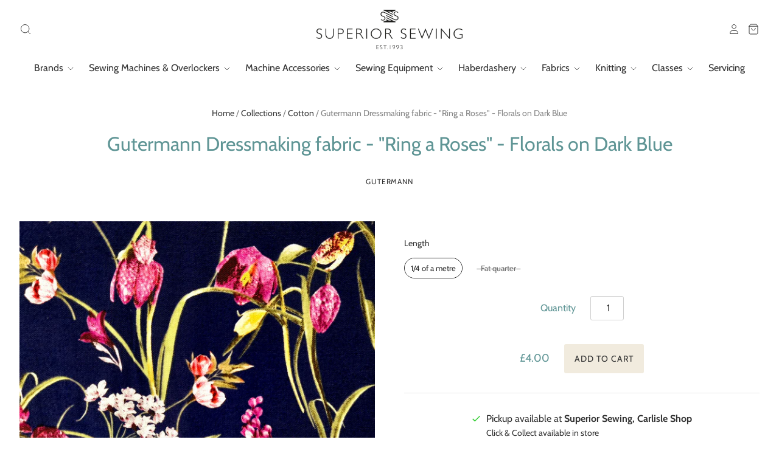

--- FILE ---
content_type: text/css
request_url: https://www.superiorsewing.co.uk/cdn/shop/t/10/assets/cactus.scss?v=9749903952385977821709290853
body_size: -53
content:
.click-n-show-title {
  cursor: pointer;
  position: relative;
  padding-right: 20px;
  margin: 0;
}
.click-n-show-title .icon-plus {
  position: absolute;
  right: 20px;
  top: 3px;
}
.click-n-show-content {
  padding-top: 0 !important;
  margin-top: 20px;
  
}
.click-n-show-content p {
  margin-top: 0;
}

.display-model-instore-wrapper {
  border: 1px solid #e4e4e4 !important;
  background: #f4f4f4; 
  padding: 0rem 0rem !important; 
  text-align: center; 
  text-transform: uppercase !important;
}
.display-model-instore-wrapper h4{
  text-transform: uppercase !important;
  font-size:1rem;
  line-height: 1;
}
.display-model-instore-wrapper img {
	display:inline-block; 
  vertical-align: middle; 
  margin-right: 1rem;
}
.product-wrap.two-column .display-model-instore-wrapper+div {
  margin-top: 0;
  border-top: 0;
}

#shopify-product-reviews {
  margin-top: 2rem !important;
} 


.product-gallery--media-thumbnail.smallthumbs {
  display: none;
}

.swatch-single.swatch-view-slide ul.swatch-view {
  white-space: pre-wrap !important;
}

.template-type-smallthumbs .product-options {
/*   display: none; */
}

.template-type-smallthumbs .product-wrap.two-column .product-options label {
/*   width: 50px; */
}

.swatch--gl .g-variant-color-detail label.swatch-other {
/*   width: 50px !important; */
}

@media (min-width: 1021px) {
.template-type-smallthumbs .product-wrap.two-column>div {
  	width: 72% !important; 
}
.template-type-smallthumbs .product-wrap.two-column>.product-gallery {
 	width: 26% !important; 
}
}
.swatch-single.swatch-view-slide ul.swatch-view {
 overflow: visible !important; 
}
.swatch-tool-tip {
/* 	width: 100px !important;
  	left: -26px !important; */
  z-index: 10 !important;
}

.swatch-tool-tip-wrapper {
  margin-bottom: 0 !important;
}
.star-set-image-rec-land.star-size-md {
    height: 50px !important;
    width: 61px !important;
}
@media (min-width: 1021px) {
.star-set-image-rec-land.star-size-md {
    height: 80px !important;
    width: 110px !important;
}
}
.swatch-item-unavailable .star-set-image {
  opacity: 0.6;
}

--- FILE ---
content_type: text/javascript
request_url: https://www.superiorsewing.co.uk/cdn/shop/t/10/assets/cactus.js?v=58021230559070996341709290838
body_size: -785
content:
jQuery(document).ready(function($) {
//  click-n-show
  $(document).on('click', '.click-n-show-title', function(event) {
		event.preventDefault();
		/* Act on the event */
    	$(this).closest('.click-n-show').find('.click-n-show-content').slideToggle();
	});
});